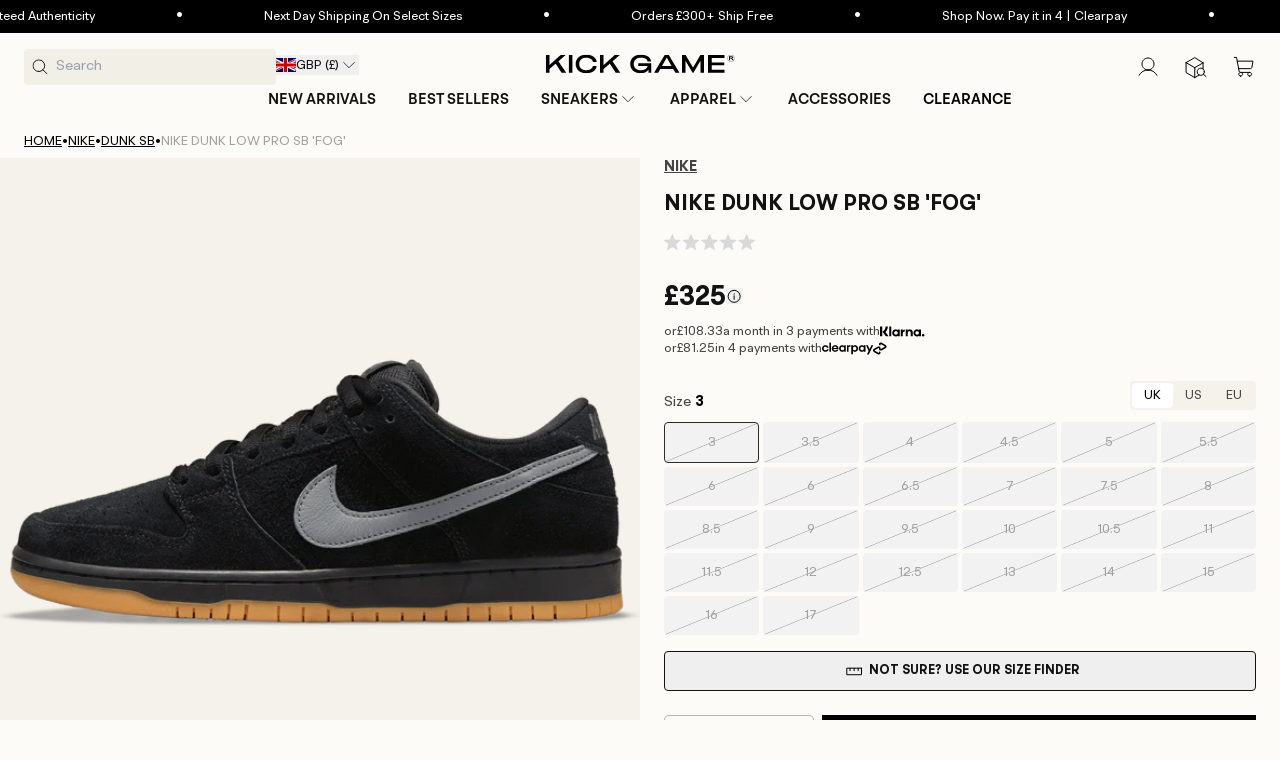

--- FILE ---
content_type: text/css
request_url: https://www.kickgame.co.uk/cdn/shop/t/358/compiled_assets/styles.css?v=454334
body_size: 123
content:
searchspring-carousel-handler .splide__arrow[disabled]{display:none!important}@media (max-width: 767px){searchspring-carousel-handler .splide__arrow{display:none!important}}.pagination__item .icon-caret{height:1.6rem!important;width:1.6rem!important}.pagination__item--prev .icon{transform:unset!important}.pagination__item--next .icon{transform:rotate(180deg)!important}body{--bundly-variant-pills-radius: 4px !important;--bundly-color-background: #fcfbf7 !important;--bundly-color-foreground: #fcfbf7 !important;--bundly-color-badge-border: 90, 90, 90 !important;--bundly-badge-corner-radius: 4px !important;--bundly-buttons-radius: 4px !important;--bundly-font-heading-family: BRHendrix_Semibold !important;--bundly-spacing-unit: 12px !important;--bundly-font-heading-weight: 600 !important}@media screen and (max-width: 749px){body{--bundly-spacing-unit: 8px !important}}#bundly__variant_picker{margin-top:0!important}.bundly__component_title,.bundly__variant_sold_out{text-transform:uppercase;font-weight:600;font-family:BRHendrix_Semibold;color:#000}.bundly__component_title{font-size:15px!important;line-height:20px!important}@media screen and (max-width: 749px){.bundly__component_title{font-size:14px!important;line-height:18px!important}}.bundly__product_option_name{font-size:15px!important;font-weight:400;line-height:20px!important;margin-bottom:12px!important}@media screen and (max-width: 749px){.bundly__product_option_name{font-size:14px!important;line-height:18px!important;margin-bottom:8px!important}}.bundly__product_option_value{min-width:104px;min-height:41px}@media screen and (max-width: 749px){.bundly__product_option_value{min-width:65.4px;min-height:40px}}.bundly__product_option_value label{padding:12px 4px!important}.bundly__variant_radio+label{color:#444!important;font-size:13px!important;line-height:17px!important;outline:1px solid #e7e7e7!important;min-height:41px}@media screen and (max-width: 749px){.bundly__variant_radio+label{font-size:12px!important;line-height:16px!important;min-height:40px}}.bundly__variant_radio_disabled+label{outline:none!important;background-color:#f2f2f2!important;color:#a1a1a1!important;text-decoration:none!important}.bundly__variant_radio:checked+label{outline-color:#000!important}.bundly__variant_radio_disabled:checked+label{outline:1px solid #000!important}.bundly__product_option{gap:4px!important}.bundly__variant_radio_disabled+label{position:relative;overflow:hidden}.bundly__variant_radio_disabled+label:after{content:"";position:absolute;top:0;right:0;bottom:0;left:0;background:linear-gradient(to bottom right,transparent calc(50% - .5px),#b5b5b5 calc(50% - .5px),#b5b5b5 calc(50% + .5px),transparent calc(50% + .5px));pointer-events:none}.bundly__variant_sold_out{margin-top:4px}.bundly__variant_sold_out{border:none!important;background-color:#5a5a5a!important;padding:4px 8px!important;font-size:12px!important;line-height:16px!important;text-transform:uppercase;color:#fff!important;letter-spacing:normal!important}.bundly__component{padding:16px 0 24px!important}@media screen and (max-width: 749px){.bundly__component{padding:12px 0 16px!important}}.bundly__component:last-child{padding-bottom:0!important}.bundly__variant_picker .bundly__component{border-bottom:unset!important;border-top:1px solid #e7e7e7!important}.bundly__add_to_cart_button{padding:12px 20px!important;min-height:unset!important;text-transform:uppercase;font-family:BRHendrix-Bold;font-weight:700;font-size:15px!important;line-height:20px!important;letter-spacing:normal!important}.bundly__add_to_cart_button:hover{background-color:#3c3c3c!important}.bundly__add_to_cart_button:disabled{opacity:unset!important;background-color:#5a5a5a!important;cursor:not-allowed!important}.bundly__add_to_cart_button:after{box-shadow:none!important}.bundly__block:not(:has(.bundly__buy_buttons)){margin-bottom:24px!important}
/*# sourceMappingURL=/cdn/shop/t/358/compiled_assets/styles.css.map?v=454334 */


--- FILE ---
content_type: image/svg+xml
request_url: https://www.kickgame.co.uk/cdn/shop/files/logo_svg_d62f5d57-f5c7-476a-9168-17df0d5db568.svg?v=1756395236&width=190
body_size: 305
content:
<svg width="187" height="19" viewBox="0 0 187 19" fill="none" xmlns="http://www.w3.org/2000/svg">
<g clip-path="url(#clip0_20854_69080)">
<path d="M91.6565 11.5742H101.003C100.562 14.2241 97.8877 15.6465 94.2318 15.6465C90.1101 15.6465 87.3628 13.4142 87.3628 9.61143C87.3628 5.80868 90.1101 3.55227 94.2318 3.55227C98.2066 3.55227 100.659 4.87721 100.855 7.30569H104.363C104.191 3.30678 100.119 0.632812 94.2318 0.632812C88.0246 0.632812 83.8789 4.21416 83.8789 9.61143C83.8789 15.0087 88.0246 18.59 94.2318 18.59C97.4208 18.59 100.414 17.4613 101.96 14.9594L101.984 18.1977H104.634V9.02295H91.6565V11.5742Z" fill="black"/>
<path d="M117.736 1.03125L107.285 18.2038H111.308L113.418 14.5732H126.273L128.407 18.2038H132.43L121.955 1.03125H117.736ZM115.111 11.6296L119.87 3.45973L124.58 11.6296H115.111Z" fill="black"/>
<path d="M145.703 13.1014L138.466 1.03125H134.885V18.2038H138.369V6.64877L145.36 18.2038H146.022L153.039 6.57535V18.2038H156.523V1.03125H152.941L145.703 13.1014Z" fill="black"/>
<path d="M160.572 18.2038H176.763V15.2603H164.056V10.8438H176.543V8.12054H164.056V3.95071H176.763V1.03125H160.572V18.2038Z" fill="black"/>
<path d="M183.686 4.19123H184.068C184.781 4.19123 185.256 3.85168 185.256 3.25746C185.256 2.69651 184.832 2.28125 184.068 2.28125H181.13V5.97502H182.038L182.03 4.44704H182.922C183.55 4.44704 183.686 4.74415 184.374 5.97502H185.52C184.917 4.76824 184.577 4.2417 183.686 4.19123ZM182.029 3.74155V3.02H183.881C184.203 3.02 184.348 3.13013 184.348 3.39397C184.348 3.6234 184.203 3.74155 183.881 3.74155H182.029Z" fill="black"/>
<path d="M183.057 1.03125C180.781 1.03125 179.389 2.2713 179.389 4.13884C179.389 6.00637 180.739 7.24642 183.057 7.24642C185.384 7.24642 186.734 6.00637 186.734 4.13884C186.734 2.24606 185.384 1.03125 183.057 1.03125ZM183.057 7.01699C180.858 7.01699 179.61 5.81939 179.61 4.15604C179.61 2.48352 180.833 1.26068 183.057 1.26068C185.349 1.26068 186.496 2.45828 186.496 4.12163C186.496 5.79415 185.376 7.01699 183.057 7.01699Z" fill="black"/>
<path d="M20.2407 1.03125H15.2851L4.29439 10.697V1.03125H0.810547V18.2038H4.29439V14.5732L10.4763 9.32274L16.3404 18.2038H20.8544L13.1996 7.01699L20.2407 1.03125Z" fill="black"/>
<path d="M26.9643 1.03125H23.4805V18.2038H26.9643V1.03125Z" fill="black"/>
<path d="M73.5512 1.03125H68.5956L57.6049 10.697V1.03125H54.1211V18.2038H57.6049V14.5732L63.7868 9.32274L69.651 18.2038H74.165L66.5101 7.01699L73.5512 1.03125Z" fill="black"/>
<path d="M40.5296 3.55227C44.1144 3.55227 46.6966 5.06763 47.2473 7.72325H50.8412C50.4065 3.42953 46.3858 0.632812 40.5296 0.632812C34.3225 0.632812 30.1768 4.21416 30.1768 9.61143C30.1768 15.0087 34.3225 18.59 40.5296 18.59C46.3628 18.59 50.3755 15.8163 50.8366 11.5512H47.2427C46.6875 14.1713 44.1133 15.6454 40.5285 15.6454C36.4068 15.6454 33.6595 13.413 33.6595 9.61028C33.6595 5.80753 36.408 3.55227 40.5296 3.55227Z" fill="black"/>
</g>
<defs>
<clipPath id="clip0_20854_69080">
<rect width="185.95" height="18.01" fill="white" transform="translate(0.810547 0.632812)"/>
</clipPath>
</defs>
</svg>


--- FILE ---
content_type: text/javascript
request_url: https://www.kickgame.co.uk/cdn/shop/t/358/assets/searchspring-predictive-search.js?v=38323514786261653681764681932
body_size: 1173
content:
class SearchspringPredictiveSearch extends WiroHTMLRenderer{constructor(){super([SearchspringAPIModule,RequestUtilityModule]),this.lastSearchData=null}get searchInput(){return this.querySelector("input")}get autocompleteContainer(){return this.querySelector("[data-autocomplete-container]")}get productsContainer(){return this.querySelector("[data-products-container]")}get showWithProducts(){return this.querySelectorAll("[data-show-with-products]")}get showWithAutocomplete(){return this.querySelectorAll("[data-show-with-autocomplete]")}get showWithQuery(){return this.querySelectorAll("[data-show-with-query]")}get hideWithQuery(){return this.querySelectorAll("[data-hide-with-query]")}get viewSearchContainer(){return this.querySelector("[data-view-search-container]")}get topSearchesContainer(){return this.querySelector("[data-top-searches-container]")}get closeButtons(){return this.querySelectorAll("[data-close]")}get isOpen(){return this.getAttribute("open")}set isOpen(value){const announcementBar=document.querySelector(".section-announcement-bar"),headerMenu=document.querySelector(".header__inline-menu");value?(announcementBar&&(this.style.top=`${announcementBar.clientHeight}px`),headerMenu&&(headerMenu.style.display="none"),this.setAttribute("open",value)):(announcementBar&&this.style.removeProperty("top"),headerMenu&&headerMenu.style.removeProperty("display"),this.removeAttribute("open"),this.showWithQuery.forEach(el=>el.style.removeProperty("display")),this.hideWithQuery.forEach(el=>el.style.display="none"),this.searchInput.value="",this.lastSearchData=null,this.clearSearchResults())}connectedCallback(){super.connectedCallback(),this.searchInputHandler=this.modules.requestUtility.debounce(this.handleSearchInput.bind(this)),this.searchEnterHandler=this.handleSearchEnter.bind(this),this.searchInput.addEventListener("input",this.searchInputHandler),this.searchInput.addEventListener("keydown",this.searchEnterHandler),this.searchFocusHandler=this.handleInputFocus.bind(this),this.searchInput.addEventListener("focus",this.searchFocusHandler),this.closeHandler=this.close.bind(this),this.closeButtons.forEach(button=>button.addEventListener("click",this.closeHandler)),this.autocompleteClickHandler=this.handleAutocompleteClick.bind(this),this.addEventListener("click",this.autocompleteClickHandler),this.fetchTopSearches()}disconnectedCallback(){super.disconnectedCallback(),this.searchInput.removeEventListener("input",this.searchInputHandler),this.searchInput.removeEventListener("focus",this.searchFocusHandler),this.searchInput.removeEventListener("keydown",this.searchEnterHandler),this.closeButtons.forEach(button=>button.removeEventListener("click",this.closeHandler)),this.removeEventListener("click",this.autocompleteClickHandler)}open(){this.isOpen=!0}close(){this.isOpen=!1}async handleSearchEnter(e){if(e.key!=="Enter")return;e.preventDefault();const query=this.searchInput.value.trim();if(query){if(this.lastSearchData?.merchandising?.redirect){window.location.href=this.lastSearchData.merchandising.redirect;return}try{const searchData=await this.modules.searchspring.sendSearchRequest([{key:"q",value:query}]);if(searchData?.merchandising?.redirect){window.location.href=searchData.merchandising.redirect;return}}catch(error){console.error("Error checking redirect:",error)}this.visitSearchPage(query)}}async handleAutocompleteClick(e){const target=e.target.closest('a[href*="/search?q="]');if(!target)return;e.preventDefault();const query=new URL(target.href).searchParams.get("q");if(!query){window.location.href=target.href;return}try{const searchData=await this.modules.searchspring.sendSearchRequest([{key:"q",value:query}]);if(searchData?.merchandising?.redirect){window.location.href=searchData.merchandising.redirect;return}}catch(error){console.error("Error checking redirect:",error)}window.location.href=target.href}clearSearchResults(){this.autocompleteContainer.innerHTML="",this.productsContainer.innerHTML="",this.showWithAutocomplete.forEach(el=>el.style.display="none"),this.showWithProducts.forEach(el=>el.style.display="none"),this.showWithQuery.forEach(el=>el.style.display="none"),this.hideWithQuery.forEach(el=>el.style.removeProperty("display")),this.viewSearchContainer.innerHTML=""}setSearch(string){this.searchInput.value=string,this.handleSearchInput(string)}visitSearchPage(string){window.location.href=`/search?q=${encodeURIComponent(string)}`}handleInputFocus(){this.isOpen||this.open()}async fetchTopSearches(){try{const siteId=this.modules.searchspring.siteId,data=await(await fetch(`https://${siteId}.a.searchspring.io/api/suggest/trending?siteId=${siteId}&limit=6`)).json();this.renderTopSearches(data.trending?.queries||[])}catch(error){console.error("Failed to fetch top searches:",error)}}renderTopSearches(queries){!this.topSearchesContainer||!queries.length||(this.topSearchesContainer.innerHTML="",queries.forEach(query=>{const searchItem=this.prepareStringForRender(`
      <p class="tw-py-2 sm:tw-py-1 tw-capitalize">
        <a href="/search?q=${encodeURIComponent(query.searchQuery)}">${query.searchQuery}</a>
      </p>
    `);this.topSearchesContainer.appendChild(searchItem)}))}async handleSearchInput(e){const query=typeof e=="string"?e:e.target.value;if(!query.length){this.clearSearchResults(),this.lastSearchData=null;return}const autocompleteRequest=this.modules.searchspring.sendAutocompleteRequest(query),searchRequest=this.modules.searchspring.sendSearchRequest([{key:"q",value:query}]),[autocompleteData,searchData]=await Promise.all([autocompleteRequest,searchRequest]);this.lastSearchData=searchData;const autocompleteSuggestions=autocompleteData.alternatives.map(alternative=>alternative.text),matchingProducts=searchData.results.slice(0,5);this.clearSearchResults(),this.showWithQuery.forEach(el=>el.style.display=el.dataset.showWithQuery.length?el.dataset.showWithQuery:"block"),this.hideWithQuery.forEach(el=>el.style.display="none");for(const suggestion of autocompleteSuggestions){const autocompleteHighlightedCharactersStart=suggestion.toLowerCase().indexOf(query.toLowerCase()),suggestionSegments=[suggestion.slice(0,autocompleteHighlightedCharactersStart),suggestion.slice(autocompleteHighlightedCharactersStart,autocompleteHighlightedCharactersStart+query.length),suggestion.slice(autocompleteHighlightedCharactersStart+query.length)],suggestionDom=this.prepareStringForRender(`
        <p class="tw-py-2">
          <a href="/search?q=${encodeURIComponent(suggestion)}">${suggestionSegments[0]}<strong>${suggestionSegments[1]}</strong>${suggestionSegments[2]}</a>
        </p>
      `);this.autocompleteContainer.appendChild(suggestionDom)}autocompleteSuggestions.length&&this.showWithAutocomplete.forEach(el=>el.style.display="block"),this.productCardComponent="searchspring-predictive-search-card";for(const product of matchingProducts){const card=document.createElement(this.productCardComponent);card.setProduct(product),this.productsContainer.appendChild(card)}matchingProducts.length&&this.showWithProducts.forEach(el=>el.style.display="block");const icon=this.dataset.viewAllResultsIcon,viewSearchLink=this.prepareStringForRender(`<a class="tw-flex tw-justify-between" href="/search?q=${encodeURIComponent(query)}">
        <span>Search for "${query}"</span>
        <img src="${icon}" alt="Search">
      </a>`);this.viewSearchContainer.appendChild(viewSearchLink)}}customElements.get("searchspring-predictive-search")||customElements.define("searchspring-predictive-search",SearchspringPredictiveSearch);class SearchspringPredictiveSearchCard extends WiroProductCard{constructor(){super()}setProduct(product){this.product=product}parseAPIProductData(){return{name:this.product.name,url:this.product.url,imageUrl:this.product.imageUrl,price:this.product.price}}connectedCallback(){if(!this.product)return;const{name,url,imageUrl,price}=this.parseAPIProductData(),card=this.prepareStringForRender(`
      <a href="${url}">
        <div class="tw-flex tw-flex-row tw-mb-2 tw-items-center tw-h-20">
          <img src="${imageUrl}" alt="${name}" class="tw-bg-brand-secondary tw-h-full tw-rounded-[4px]">
          <div class="tw-flex tw-flex-col tw-p-4 tw-pl-3">
            <p class="tw-font-semibold tw-pb-1">${name}</p>
            <p>${this.formatPrice(price)}</p>
          </div>
        </div>
      </a>
    `);this.render(card)}}customElements.get("searchspring-predictive-search-card")||customElements.define("searchspring-predictive-search-card",SearchspringPredictiveSearchCard);
//# sourceMappingURL=/cdn/shop/t/358/assets/searchspring-predictive-search.js.map?v=38323514786261653681764681932


--- FILE ---
content_type: text/plain; charset=utf-8
request_url: https://d-ipv6.mmapiws.com/ant_squire
body_size: 152
content:
kickgame.co.uk;019be275-a2fe-7713-b58a-81a9e3b48465:d6909663c12e2ca43c38cc5a81b758f2c32eb1bd

--- FILE ---
content_type: text/javascript; charset=utf-8
request_url: https://www.kickgame.co.uk/products/dunk-low-pro-sb-fog-bq6817-010.js
body_size: 1688
content:
{"id":7125658403005,"title":"Nike Dunk Low Pro SB 'Fog'","handle":"dunk-low-pro-sb-fog-bq6817-010","description":"\u003cp\u003eThe stealthy Nike SB Dunk Low Fog makes a return, modernising the silhouette’s Fog release back in 2005. The upper is a fuzzy all-black suede from heel to toe, including the laces and the collar lining. The midsole is also in a shiny all-black rubber. Standing out against this midnight-black background is a profile Swoosh in light grey tumbled leather. Nike SB branding in light grey embellishes the tongue tab while a silver Nike text logo is embroidered on the black suede heel tab. This all-black ensemble sits atop a caramel-coloured gum outsole, finishing the look proving the term 'simple yet effective' still stands.\u003c\/p\u003e","published_at":"2022-01-14T13:41:25+00:00","created_at":"2022-01-14T13:41:25+00:00","vendor":"Nike","type":"Nike Shoes","tags":["Dunk","Dunk Low","Dunk SB","Grey Fog","In stock","mens","Nike Dunk","Out of stock"],"price":21000,"price_min":21000,"price_max":32500,"available":false,"price_varies":true,"compare_at_price":null,"compare_at_price_min":0,"compare_at_price_max":0,"compare_at_price_varies":false,"variants":[{"id":41303436099773,"title":"UK 3 | EU 35.5 | US 3.5","option1":"UK 3 | EU 35.5 | US 3.5","option2":null,"option3":null,"sku":"BQ6817-010.3UK","requires_shipping":true,"taxable":false,"featured_image":null,"available":false,"name":"Nike Dunk Low Pro SB 'Fog' - UK 3 | EU 35.5 | US 3.5","public_title":"UK 3 | EU 35.5 | US 3.5","options":["UK 3 | EU 35.5 | US 3.5"],"price":32500,"weight":2000,"compare_at_price":null,"inventory_management":"shopify","barcode":null,"quantity_rule":{"min":1,"max":null,"increment":1},"quantity_price_breaks":[],"requires_selling_plan":false,"selling_plan_allocations":[]},{"id":41303436132541,"title":"UK 3.5 | EU 36 | US 4","option1":"UK 3.5 | EU 36 | US 4","option2":null,"option3":null,"sku":"BQ6817-010.3.5UK","requires_shipping":true,"taxable":false,"featured_image":null,"available":false,"name":"Nike Dunk Low Pro SB 'Fog' - UK 3.5 | EU 36 | US 4","public_title":"UK 3.5 | EU 36 | US 4","options":["UK 3.5 | EU 36 | US 4"],"price":32500,"weight":2000,"compare_at_price":null,"inventory_management":"shopify","barcode":null,"quantity_rule":{"min":1,"max":null,"increment":1},"quantity_price_breaks":[],"requires_selling_plan":false,"selling_plan_allocations":[]},{"id":41303436165309,"title":"UK 4 | EU 36.5 | US 4.5","option1":"UK 4 | EU 36.5 | US 4.5","option2":null,"option3":null,"sku":"BQ6817-010.4UK","requires_shipping":true,"taxable":false,"featured_image":null,"available":false,"name":"Nike Dunk Low Pro SB 'Fog' - UK 4 | EU 36.5 | US 4.5","public_title":"UK 4 | EU 36.5 | US 4.5","options":["UK 4 | EU 36.5 | US 4.5"],"price":32500,"weight":2000,"compare_at_price":null,"inventory_management":"shopify","barcode":"161202","quantity_rule":{"min":1,"max":null,"increment":1},"quantity_price_breaks":[],"requires_selling_plan":false,"selling_plan_allocations":[]},{"id":41303436198077,"title":"UK 4.5 | EU 37.5 | US 5","option1":"UK 4.5 | EU 37.5 | US 5","option2":null,"option3":null,"sku":"BQ6817-010.4.5UK","requires_shipping":true,"taxable":false,"featured_image":null,"available":false,"name":"Nike Dunk Low Pro SB 'Fog' - UK 4.5 | EU 37.5 | US 5","public_title":"UK 4.5 | EU 37.5 | US 5","options":["UK 4.5 | EU 37.5 | US 5"],"price":32500,"weight":2000,"compare_at_price":null,"inventory_management":"shopify","barcode":"195242385456","quantity_rule":{"min":1,"max":null,"increment":1},"quantity_price_breaks":[],"requires_selling_plan":false,"selling_plan_allocations":[]},{"id":41303436230845,"title":"UK 5 | EU 38 | US 5.5","option1":"UK 5 | EU 38 | US 5.5","option2":null,"option3":null,"sku":"BQ6817-010.5UK","requires_shipping":true,"taxable":false,"featured_image":null,"available":false,"name":"Nike Dunk Low Pro SB 'Fog' - UK 5 | EU 38 | US 5.5","public_title":"UK 5 | EU 38 | US 5.5","options":["UK 5 | EU 38 | US 5.5"],"price":32500,"weight":2000,"compare_at_price":null,"inventory_management":"shopify","barcode":"724061","quantity_rule":{"min":1,"max":null,"increment":1},"quantity_price_breaks":[],"requires_selling_plan":false,"selling_plan_allocations":[]},{"id":41303436263613,"title":"UK 5.5 | EU 38.5 | US 6","option1":"UK 5.5 | EU 38.5 | US 6","option2":null,"option3":null,"sku":"BQ6817-010.5.5UK","requires_shipping":true,"taxable":false,"featured_image":null,"available":false,"name":"Nike Dunk Low Pro SB 'Fog' - UK 5.5 | EU 38.5 | US 6","public_title":"UK 5.5 | EU 38.5 | US 6","options":["UK 5.5 | EU 38.5 | US 6"],"price":32500,"weight":2000,"compare_at_price":null,"inventory_management":"shopify","barcode":"85182","quantity_rule":{"min":1,"max":null,"increment":1},"quantity_price_breaks":[],"requires_selling_plan":false,"selling_plan_allocations":[]},{"id":41303436296381,"title":"UK 6 | EU 39 | US 6.5","option1":"UK 6 | EU 39 | US 6.5","option2":null,"option3":null,"sku":"BQ6817-010.6UK","requires_shipping":true,"taxable":false,"featured_image":null,"available":false,"name":"Nike Dunk Low Pro SB 'Fog' - UK 6 | EU 39 | US 6.5","public_title":"UK 6 | EU 39 | US 6.5","options":["UK 6 | EU 39 | US 6.5"],"price":32500,"weight":2000,"compare_at_price":null,"inventory_management":"shopify","barcode":"","quantity_rule":{"min":1,"max":null,"increment":1},"quantity_price_breaks":[],"requires_selling_plan":false,"selling_plan_allocations":[]},{"id":41303436329149,"title":"UK 6 | EU 40 | US 7","option1":"UK 6 | EU 40 | US 7","option2":null,"option3":null,"sku":"BQ6817-010.6UK","requires_shipping":true,"taxable":false,"featured_image":null,"available":false,"name":"Nike Dunk Low Pro SB 'Fog' - UK 6 | EU 40 | US 7","public_title":"UK 6 | EU 40 | US 7","options":["UK 6 | EU 40 | US 7"],"price":32500,"weight":2000,"compare_at_price":null,"inventory_management":"shopify","barcode":"","quantity_rule":{"min":1,"max":null,"increment":1},"quantity_price_breaks":[],"requires_selling_plan":false,"selling_plan_allocations":[]},{"id":41303436361917,"title":"UK 6.5 | EU 40.5 | US 7.5","option1":"UK 6.5 | EU 40.5 | US 7.5","option2":null,"option3":null,"sku":"BQ6817-010.6.5UK","requires_shipping":true,"taxable":false,"featured_image":null,"available":false,"name":"Nike Dunk Low Pro SB 'Fog' - UK 6.5 | EU 40.5 | US 7.5","public_title":"UK 6.5 | EU 40.5 | US 7.5","options":["UK 6.5 | EU 40.5 | US 7.5"],"price":28000,"weight":2000,"compare_at_price":null,"inventory_management":"shopify","barcode":"195242385500","quantity_rule":{"min":1,"max":null,"increment":1},"quantity_price_breaks":[],"requires_selling_plan":false,"selling_plan_allocations":[]},{"id":41303436394685,"title":"UK 7 | EU 41 | US 8","option1":"UK 7 | EU 41 | US 8","option2":null,"option3":null,"sku":"BQ6817-010.7UK","requires_shipping":true,"taxable":false,"featured_image":null,"available":false,"name":"Nike Dunk Low Pro SB 'Fog' - UK 7 | EU 41 | US 8","public_title":"UK 7 | EU 41 | US 8","options":["UK 7 | EU 41 | US 8"],"price":21000,"weight":2000,"compare_at_price":null,"inventory_management":"shopify","barcode":"195242385517","quantity_rule":{"min":1,"max":null,"increment":1},"quantity_price_breaks":[],"requires_selling_plan":false,"selling_plan_allocations":[]},{"id":41303436427453,"title":"UK 7.5 | EU 42 | US 8.5","option1":"UK 7.5 | EU 42 | US 8.5","option2":null,"option3":null,"sku":"BQ6817-010.7.5UK","requires_shipping":true,"taxable":false,"featured_image":null,"available":false,"name":"Nike Dunk Low Pro SB 'Fog' - UK 7.5 | EU 42 | US 8.5","public_title":"UK 7.5 | EU 42 | US 8.5","options":["UK 7.5 | EU 42 | US 8.5"],"price":32500,"weight":2000,"compare_at_price":null,"inventory_management":"shopify","barcode":"00000979269","quantity_rule":{"min":1,"max":null,"increment":1},"quantity_price_breaks":[],"requires_selling_plan":false,"selling_plan_allocations":[]},{"id":41303436460221,"title":"UK 8 | EU 42.5 | US 9","option1":"UK 8 | EU 42.5 | US 9","option2":null,"option3":null,"sku":"BQ6817-010.8UK","requires_shipping":true,"taxable":false,"featured_image":null,"available":false,"name":"Nike Dunk Low Pro SB 'Fog' - UK 8 | EU 42.5 | US 9","public_title":"UK 8 | EU 42.5 | US 9","options":["UK 8 | EU 42.5 | US 9"],"price":32500,"weight":2000,"compare_at_price":null,"inventory_management":"shopify","barcode":"195242385531","quantity_rule":{"min":1,"max":null,"increment":1},"quantity_price_breaks":[],"requires_selling_plan":false,"selling_plan_allocations":[]},{"id":41303436492989,"title":"UK 8.5 | EU 43 | US 9.5","option1":"UK 8.5 | EU 43 | US 9.5","option2":null,"option3":null,"sku":"BQ6817-010.8.5UK","requires_shipping":true,"taxable":false,"featured_image":null,"available":false,"name":"Nike Dunk Low Pro SB 'Fog' - UK 8.5 | EU 43 | US 9.5","public_title":"UK 8.5 | EU 43 | US 9.5","options":["UK 8.5 | EU 43 | US 9.5"],"price":32500,"weight":2000,"compare_at_price":null,"inventory_management":"shopify","barcode":"195242385548","quantity_rule":{"min":1,"max":null,"increment":1},"quantity_price_breaks":[],"requires_selling_plan":false,"selling_plan_allocations":[]},{"id":41303436525757,"title":"UK 9 | EU 44 | US 10","option1":"UK 9 | EU 44 | US 10","option2":null,"option3":null,"sku":"BQ6817-010.9UK","requires_shipping":true,"taxable":false,"featured_image":null,"available":false,"name":"Nike Dunk Low Pro SB 'Fog' - UK 9 | EU 44 | US 10","public_title":"UK 9 | EU 44 | US 10","options":["UK 9 | EU 44 | US 10"],"price":32500,"weight":2000,"compare_at_price":null,"inventory_management":"shopify","barcode":"195242385555","quantity_rule":{"min":1,"max":null,"increment":1},"quantity_price_breaks":[],"requires_selling_plan":false,"selling_plan_allocations":[]},{"id":41303436558525,"title":"UK 9.5 | EU 44.5 | US 10.5","option1":"UK 9.5 | EU 44.5 | US 10.5","option2":null,"option3":null,"sku":"BQ6817-010.9.5UK","requires_shipping":true,"taxable":false,"featured_image":null,"available":false,"name":"Nike Dunk Low Pro SB 'Fog' - UK 9.5 | EU 44.5 | US 10.5","public_title":"UK 9.5 | EU 44.5 | US 10.5","options":["UK 9.5 | EU 44.5 | US 10.5"],"price":32500,"weight":2000,"compare_at_price":null,"inventory_management":"shopify","barcode":"195242385562","quantity_rule":{"min":1,"max":null,"increment":1},"quantity_price_breaks":[],"requires_selling_plan":false,"selling_plan_allocations":[]},{"id":41303436591293,"title":"UK 10 | EU 45 | US 11","option1":"UK 10 | EU 45 | US 11","option2":null,"option3":null,"sku":"BQ6817-010.10UK","requires_shipping":true,"taxable":false,"featured_image":null,"available":false,"name":"Nike Dunk Low Pro SB 'Fog' - UK 10 | EU 45 | US 11","public_title":"UK 10 | EU 45 | US 11","options":["UK 10 | EU 45 | US 11"],"price":32500,"weight":2000,"compare_at_price":null,"inventory_management":"shopify","barcode":"195242385579","quantity_rule":{"min":1,"max":null,"increment":1},"quantity_price_breaks":[],"requires_selling_plan":false,"selling_plan_allocations":[]},{"id":41303436624061,"title":"UK 10.5 | EU 45.5 | US 11.5","option1":"UK 10.5 | EU 45.5 | US 11.5","option2":null,"option3":null,"sku":"BQ6817-010.10.5UK","requires_shipping":true,"taxable":false,"featured_image":null,"available":false,"name":"Nike Dunk Low Pro SB 'Fog' - UK 10.5 | EU 45.5 | US 11.5","public_title":"UK 10.5 | EU 45.5 | US 11.5","options":["UK 10.5 | EU 45.5 | US 11.5"],"price":32500,"weight":2000,"compare_at_price":null,"inventory_management":"shopify","barcode":"195242385586","quantity_rule":{"min":1,"max":null,"increment":1},"quantity_price_breaks":[],"requires_selling_plan":false,"selling_plan_allocations":[]},{"id":41303436656829,"title":"UK 11 | EU 46 | US 12","option1":"UK 11 | EU 46 | US 12","option2":null,"option3":null,"sku":"BQ6817-010.11UK","requires_shipping":true,"taxable":false,"featured_image":null,"available":false,"name":"Nike Dunk Low Pro SB 'Fog' - UK 11 | EU 46 | US 12","public_title":"UK 11 | EU 46 | US 12","options":["UK 11 | EU 46 | US 12"],"price":32500,"weight":2000,"compare_at_price":null,"inventory_management":"shopify","barcode":"195242385593","quantity_rule":{"min":1,"max":null,"increment":1},"quantity_price_breaks":[],"requires_selling_plan":false,"selling_plan_allocations":[]},{"id":41303436689597,"title":"UK 11.5 | EU 47 | US 12.5","option1":"UK 11.5 | EU 47 | US 12.5","option2":null,"option3":null,"sku":"BQ6817-010.11.5UK","requires_shipping":true,"taxable":false,"featured_image":null,"available":false,"name":"Nike Dunk Low Pro SB 'Fog' - UK 11.5 | EU 47 | US 12.5","public_title":"UK 11.5 | EU 47 | US 12.5","options":["UK 11.5 | EU 47 | US 12.5"],"price":32500,"weight":2000,"compare_at_price":null,"inventory_management":"shopify","barcode":null,"quantity_rule":{"min":1,"max":null,"increment":1},"quantity_price_breaks":[],"requires_selling_plan":false,"selling_plan_allocations":[]},{"id":41303436722365,"title":"UK 12 | EU 47.5 | US 13","option1":"UK 12 | EU 47.5 | US 13","option2":null,"option3":null,"sku":"BQ6817-010.12UK","requires_shipping":true,"taxable":false,"featured_image":null,"available":false,"name":"Nike Dunk Low Pro SB 'Fog' - UK 12 | EU 47.5 | US 13","public_title":"UK 12 | EU 47.5 | US 13","options":["UK 12 | EU 47.5 | US 13"],"price":32500,"weight":2000,"compare_at_price":null,"inventory_management":"shopify","barcode":"195242385609","quantity_rule":{"min":1,"max":null,"increment":1},"quantity_price_breaks":[],"requires_selling_plan":false,"selling_plan_allocations":[]},{"id":41303436755133,"title":"UK 12.5 | EU 48 | US 13.5","option1":"UK 12.5 | EU 48 | US 13.5","option2":null,"option3":null,"sku":"BQ6817-010.12.5UK","requires_shipping":true,"taxable":false,"featured_image":null,"available":false,"name":"Nike Dunk Low Pro SB 'Fog' - UK 12.5 | EU 48 | US 13.5","public_title":"UK 12.5 | EU 48 | US 13.5","options":["UK 12.5 | EU 48 | US 13.5"],"price":32500,"weight":2000,"compare_at_price":null,"inventory_management":"shopify","barcode":null,"quantity_rule":{"min":1,"max":null,"increment":1},"quantity_price_breaks":[],"requires_selling_plan":false,"selling_plan_allocations":[]},{"id":41303436787901,"title":"UK 13 | EU 48.5 | US 14","option1":"UK 13 | EU 48.5 | US 14","option2":null,"option3":null,"sku":"BQ6817-010.13UK","requires_shipping":true,"taxable":false,"featured_image":null,"available":false,"name":"Nike Dunk Low Pro SB 'Fog' - UK 13 | EU 48.5 | US 14","public_title":"UK 13 | EU 48.5 | US 14","options":["UK 13 | EU 48.5 | US 14"],"price":32500,"weight":2000,"compare_at_price":null,"inventory_management":"shopify","barcode":"195242385616","quantity_rule":{"min":1,"max":null,"increment":1},"quantity_price_breaks":[],"requires_selling_plan":false,"selling_plan_allocations":[]},{"id":41303436820669,"title":"UK 14 | EU 49.5 | US 15","option1":"UK 14 | EU 49.5 | US 15","option2":null,"option3":null,"sku":"BQ6817-010.14UK","requires_shipping":true,"taxable":false,"featured_image":null,"available":false,"name":"Nike Dunk Low Pro SB 'Fog' - UK 14 | EU 49.5 | US 15","public_title":"UK 14 | EU 49.5 | US 15","options":["UK 14 | EU 49.5 | US 15"],"price":32500,"weight":2000,"compare_at_price":null,"inventory_management":"shopify","barcode":"195242385623","quantity_rule":{"min":1,"max":null,"increment":1},"quantity_price_breaks":[],"requires_selling_plan":false,"selling_plan_allocations":[]},{"id":41303436853437,"title":"UK 15 | EU 50.5 | US 16","option1":"UK 15 | EU 50.5 | US 16","option2":null,"option3":null,"sku":"BQ6817-010.15UK","requires_shipping":true,"taxable":false,"featured_image":null,"available":false,"name":"Nike Dunk Low Pro SB 'Fog' - UK 15 | EU 50.5 | US 16","public_title":"UK 15 | EU 50.5 | US 16","options":["UK 15 | EU 50.5 | US 16"],"price":32500,"weight":2000,"compare_at_price":null,"inventory_management":"shopify","barcode":null,"quantity_rule":{"min":1,"max":null,"increment":1},"quantity_price_breaks":[],"requires_selling_plan":false,"selling_plan_allocations":[]},{"id":41303436886205,"title":"UK 16 | EU 51.5 | US 17","option1":"UK 16 | EU 51.5 | US 17","option2":null,"option3":null,"sku":"BQ6817-010.16UK","requires_shipping":true,"taxable":false,"featured_image":null,"available":false,"name":"Nike Dunk Low Pro SB 'Fog' - UK 16 | EU 51.5 | US 17","public_title":"UK 16 | EU 51.5 | US 17","options":["UK 16 | EU 51.5 | US 17"],"price":32500,"weight":2000,"compare_at_price":null,"inventory_management":"shopify","barcode":null,"quantity_rule":{"min":1,"max":null,"increment":1},"quantity_price_breaks":[],"requires_selling_plan":false,"selling_plan_allocations":[]},{"id":41303436918973,"title":"UK 17 | EU 52.5 | US 18","option1":"UK 17 | EU 52.5 | US 18","option2":null,"option3":null,"sku":"BQ6817-010.17UK","requires_shipping":true,"taxable":false,"featured_image":null,"available":false,"name":"Nike Dunk Low Pro SB 'Fog' - UK 17 | EU 52.5 | US 18","public_title":"UK 17 | EU 52.5 | US 18","options":["UK 17 | EU 52.5 | US 18"],"price":32500,"weight":2000,"compare_at_price":null,"inventory_management":"shopify","barcode":null,"quantity_rule":{"min":1,"max":null,"increment":1},"quantity_price_breaks":[],"requires_selling_plan":false,"selling_plan_allocations":[]}],"images":["\/\/cdn.shopify.com\/s\/files\/1\/0255\/9429\/8467\/products\/nike-dunk-sb-low-fog-BQ6817-010_1.png?v=1642167989","\/\/cdn.shopify.com\/s\/files\/1\/0255\/9429\/8467\/products\/nike-dunk-sb-low-fog-BQ6817-010_2.jpg?v=1642167993","\/\/cdn.shopify.com\/s\/files\/1\/0255\/9429\/8467\/products\/nike-dunk-sb-low-fog-BQ6817-010_3.jpg?v=1642167995","\/\/cdn.shopify.com\/s\/files\/1\/0255\/9429\/8467\/products\/nike-dunk-sb-low-fog-BQ6817-010_4.png?v=1642167998","\/\/cdn.shopify.com\/s\/files\/1\/0255\/9429\/8467\/products\/nike-dunk-sb-low-fog-BQ6817-010_5.jpg?v=1642168001","\/\/cdn.shopify.com\/s\/files\/1\/0255\/9429\/8467\/products\/nike-dunk-sb-low-fog-BQ6817-010_6.jpg?v=1642168004","\/\/cdn.shopify.com\/s\/files\/1\/0255\/9429\/8467\/products\/nike-dunk-sb-low-fog-BQ6817-010_7.jpg?v=1642168007"],"featured_image":"\/\/cdn.shopify.com\/s\/files\/1\/0255\/9429\/8467\/products\/nike-dunk-sb-low-fog-BQ6817-010_1.png?v=1642167989","options":[{"name":"Size","position":1,"values":["UK 3 | EU 35.5 | US 3.5","UK 3.5 | EU 36 | US 4","UK 4 | EU 36.5 | US 4.5","UK 4.5 | EU 37.5 | US 5","UK 5 | EU 38 | US 5.5","UK 5.5 | EU 38.5 | US 6","UK 6 | EU 39 | US 6.5","UK 6 | EU 40 | US 7","UK 6.5 | EU 40.5 | US 7.5","UK 7 | EU 41 | US 8","UK 7.5 | EU 42 | US 8.5","UK 8 | EU 42.5 | US 9","UK 8.5 | EU 43 | US 9.5","UK 9 | EU 44 | US 10","UK 9.5 | EU 44.5 | US 10.5","UK 10 | EU 45 | US 11","UK 10.5 | EU 45.5 | US 11.5","UK 11 | EU 46 | US 12","UK 11.5 | EU 47 | US 12.5","UK 12 | EU 47.5 | US 13","UK 12.5 | EU 48 | US 13.5","UK 13 | EU 48.5 | US 14","UK 14 | EU 49.5 | US 15","UK 15 | EU 50.5 | US 16","UK 16 | EU 51.5 | US 17","UK 17 | EU 52.5 | US 18"]}],"url":"\/products\/dunk-low-pro-sb-fog-bq6817-010","media":[{"alt":"Nike Dunk Low Pro SB 'Fog' - Kick Game","id":23560122695869,"position":1,"preview_image":{"aspect_ratio":1.0,"height":1350,"width":1350,"src":"https:\/\/cdn.shopify.com\/s\/files\/1\/0255\/9429\/8467\/products\/nike-dunk-sb-low-fog-BQ6817-010_1.png?v=1642167989"},"aspect_ratio":1.0,"height":1350,"media_type":"image","src":"https:\/\/cdn.shopify.com\/s\/files\/1\/0255\/9429\/8467\/products\/nike-dunk-sb-low-fog-BQ6817-010_1.png?v=1642167989","width":1350},{"alt":"Nike Dunk Low Pro SB 'Fog' - Kick Game","id":23560122728637,"position":2,"preview_image":{"aspect_ratio":1.0,"height":1800,"width":1800,"src":"https:\/\/cdn.shopify.com\/s\/files\/1\/0255\/9429\/8467\/products\/nike-dunk-sb-low-fog-BQ6817-010_2.jpg?v=1642167993"},"aspect_ratio":1.0,"height":1800,"media_type":"image","src":"https:\/\/cdn.shopify.com\/s\/files\/1\/0255\/9429\/8467\/products\/nike-dunk-sb-low-fog-BQ6817-010_2.jpg?v=1642167993","width":1800},{"alt":"Nike Dunk Low Pro SB 'Fog' - Kick Game","id":23560122826941,"position":3,"preview_image":{"aspect_ratio":1.0,"height":1800,"width":1800,"src":"https:\/\/cdn.shopify.com\/s\/files\/1\/0255\/9429\/8467\/products\/nike-dunk-sb-low-fog-BQ6817-010_3.jpg?v=1642167995"},"aspect_ratio":1.0,"height":1800,"media_type":"image","src":"https:\/\/cdn.shopify.com\/s\/files\/1\/0255\/9429\/8467\/products\/nike-dunk-sb-low-fog-BQ6817-010_3.jpg?v=1642167995","width":1800},{"alt":"Nike Dunk Low Pro SB 'Fog' - Kick Game","id":23560122859709,"position":4,"preview_image":{"aspect_ratio":1.0,"height":1800,"width":1800,"src":"https:\/\/cdn.shopify.com\/s\/files\/1\/0255\/9429\/8467\/products\/nike-dunk-sb-low-fog-BQ6817-010_4.png?v=1642167998"},"aspect_ratio":1.0,"height":1800,"media_type":"image","src":"https:\/\/cdn.shopify.com\/s\/files\/1\/0255\/9429\/8467\/products\/nike-dunk-sb-low-fog-BQ6817-010_4.png?v=1642167998","width":1800},{"alt":"Nike Dunk Low Pro SB 'Fog' - Kick Game","id":23560122892477,"position":5,"preview_image":{"aspect_ratio":1.0,"height":1800,"width":1800,"src":"https:\/\/cdn.shopify.com\/s\/files\/1\/0255\/9429\/8467\/products\/nike-dunk-sb-low-fog-BQ6817-010_5.jpg?v=1642168001"},"aspect_ratio":1.0,"height":1800,"media_type":"image","src":"https:\/\/cdn.shopify.com\/s\/files\/1\/0255\/9429\/8467\/products\/nike-dunk-sb-low-fog-BQ6817-010_5.jpg?v=1642168001","width":1800},{"alt":"Nike Dunk Low Pro SB 'Fog' - Kick Game","id":23560122958013,"position":6,"preview_image":{"aspect_ratio":1.0,"height":1800,"width":1800,"src":"https:\/\/cdn.shopify.com\/s\/files\/1\/0255\/9429\/8467\/products\/nike-dunk-sb-low-fog-BQ6817-010_6.jpg?v=1642168004"},"aspect_ratio":1.0,"height":1800,"media_type":"image","src":"https:\/\/cdn.shopify.com\/s\/files\/1\/0255\/9429\/8467\/products\/nike-dunk-sb-low-fog-BQ6817-010_6.jpg?v=1642168004","width":1800},{"alt":"Nike Dunk Low Pro SB 'Fog' - Kick Game","id":23560123023549,"position":7,"preview_image":{"aspect_ratio":1.0,"height":1800,"width":1800,"src":"https:\/\/cdn.shopify.com\/s\/files\/1\/0255\/9429\/8467\/products\/nike-dunk-sb-low-fog-BQ6817-010_7.jpg?v=1642168007"},"aspect_ratio":1.0,"height":1800,"media_type":"image","src":"https:\/\/cdn.shopify.com\/s\/files\/1\/0255\/9429\/8467\/products\/nike-dunk-sb-low-fog-BQ6817-010_7.jpg?v=1642168007","width":1800}],"requires_selling_plan":false,"selling_plan_groups":[]}